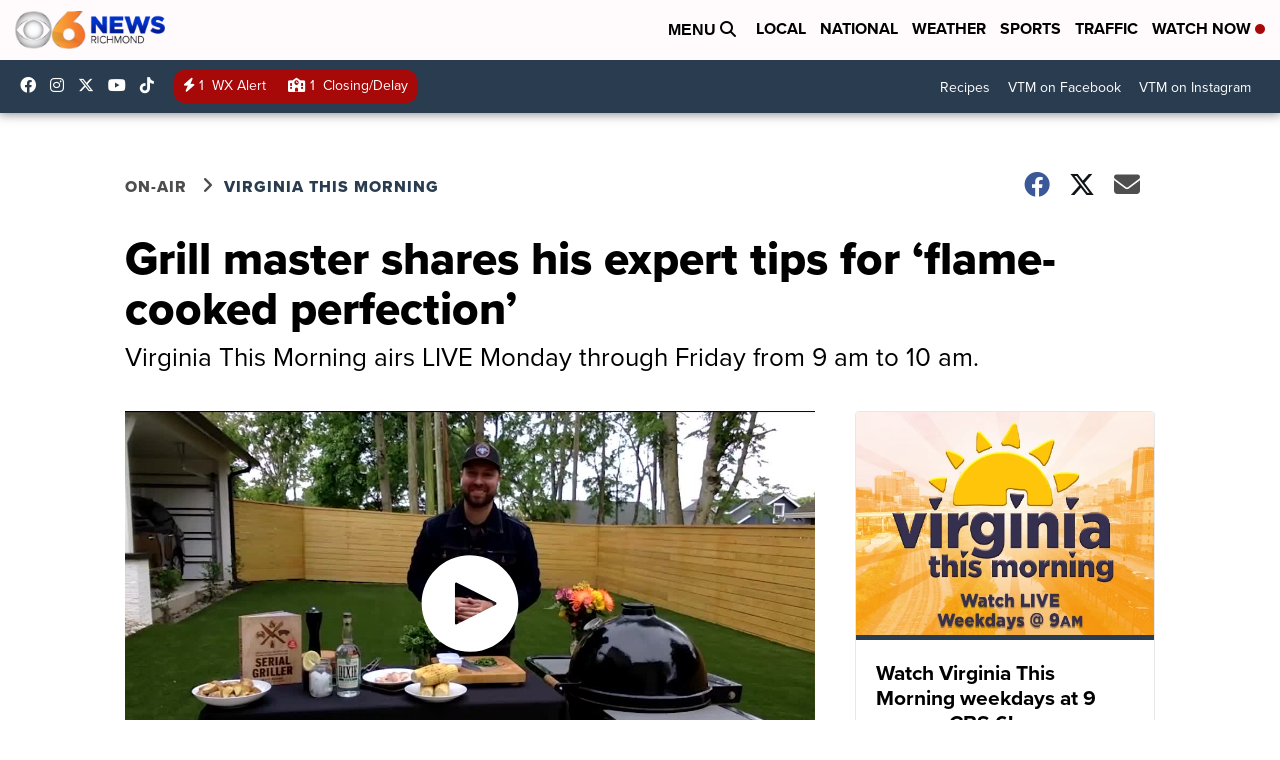

--- FILE ---
content_type: application/javascript; charset=utf-8
request_url: https://fundingchoicesmessages.google.com/f/AGSKWxWovVhT3p0J--QlKhjlnAWhI-UGZsviF0wjkNqI8BbK0XcjFIUUoPSEWUeFKirzYvhJP8eF2mGH5j7juR1NCsuWPGrM5PxbKXThY0ZsogLOY8YjGnZvAB077symHYHwhuN57Q4vmexsZ0U2MJiyLxRvFeB8QBXWNx8SPWGzfcisqcTpthPkB7MiJVQS/_/banner_OAS.js/adpop32..adspace.=adspremiumplacement&/gam.html?
body_size: -1288
content:
window['a7f976a0-ec86-47ef-81b1-9c36cd5557bd'] = true;